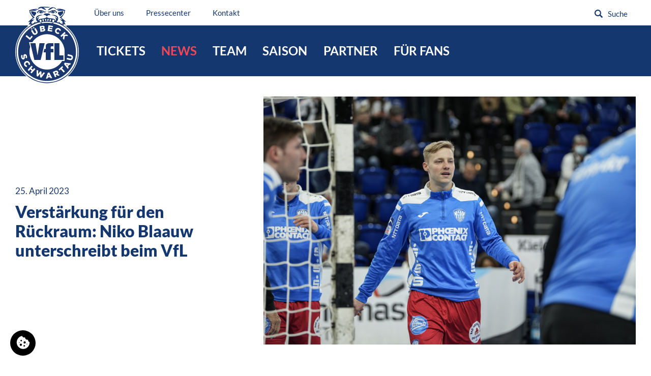

--- FILE ---
content_type: text/html; charset=UTF-8
request_url: https://vfl-luebeck-schwartau.de/news/detail/verstaerkung-fuer-den-rueckraum-niko-blauuw-unterschreibt-beim-vfl.html
body_size: 50874
content:
<!DOCTYPE html>
<html lang="de">
<head>
<!-- Global site tag (gtag.js) - Google Analytics -->
<!--<script async src="https://www.googletagmanager.com/gtag/js?id=G-322GH12KJB"></script>-->
<script>if(cookiebar.issetCookie(1)){window.dataLayer=window.dataLayer||[];function gtag(){dataLayer.push(arguments)}
gtag('js',new Date());gtag('config','G-322GH12KJB',{'anonymize_ip':!0})}</script>
<meta charset="UTF-8">
<title>Verstärkung für den Rückraum: Niko Blaauw unterschreibt beim VfL - VfL Lübeck-Schwartau</title>
<base href="https://vfl-luebeck-schwartau.de/">
<meta name="robots" content="index,follow">
<meta name="description" content="Der VfL Lübeck-Schwartau kann den ersten Neuzugang für die kommende Saison präsentieren: Niko Blaauw wechselt vom TBV Lemgo an die Ostsee und verstärkt den VfL ab der kommenden Spielzeit im Rückraum. Der 21-Jährige hat einen Zweijahresvertrag bis mindestens 2025 unterschrieben.">
<meta name="generator" content="Contao Open Source CMS">
<link rel="stylesheet" href="assets/css/columns.css,colorbox.min.css,cookiebar_default.css,base.css,boxx...-963cae05.css"><script src="assets/js/jquery.min.js,mootools.min.js,cookiebar.min.js-00b56dc2.js"></script><script src="system/modules/sharebuttons/assets/scripts.js?v=a2617057" async></script>
<meta name="viewport" content="width=device-width, initial-scale=1.0">
<!--
Touch Icon Generator BY daik.de
http://www.web-stuebchen.de
Lizenz: GNU General Public License
Copyright: 2014 - 2022 Stephan Heller [daik.de] <heller@daik.de>
-->
<link rel="shortcut icon" type="image/x-icon" href="/_icons/favicon.ico">
<link rel="icon" type="image/x-icon" href="/_icons/favicon.ico">
<link rel="icon" type="image/gif" href="/_icons/favicon.gif">
<link rel="icon" type="image/png" href="/_icons/favicon.png">
<link rel="apple-touch-icon" href="/_icons/apple-touch-icon.png">
<link rel="apple-touch-icon" href="/_icons/apple-touch-icon-57x57.png" sizes="57x57">
<link rel="apple-touch-icon" href="/_icons/apple-touch-icon-60x60.png" sizes="60x60">
<link rel="apple-touch-icon" href="/_icons/apple-touch-icon-72x72.png" sizes="72x72">
<link rel="apple-touch-icon" href="/_icons/apple-touch-icon-76x76.png" sizes="76x76">
<link rel="apple-touch-icon" href="/_icons/apple-touch-icon-114x114.png" sizes="114x114">
<link rel="apple-touch-icon" href="/_icons/apple-touch-icon-120x120.png" sizes="120x120">
<link rel="apple-touch-icon" href="/_icons/apple-touch-icon-128x128.png" sizes="128x128">
<link rel="apple-touch-icon" href="/_icons/apple-touch-icon-144x144.png" sizes="144x144">
<link rel="apple-touch-icon" href="/_icons/apple-touch-icon-152x152.png" sizes="152x152">
<link rel="apple-touch-icon" href="/_icons/apple-touch-icon-180x180.png" sizes="180x180">
<link rel="apple-touch-icon" href="/_icons/apple-touch-icon-precomposed.png">
<link rel="icon" type="image/png" href="/_icons/favicon-16x16.png" sizes="16x16">
<link rel="icon" type="image/png" href="/_icons/favicon-32x32.png" sizes="32x32">
<link rel="icon" type="image/png" href="/_icons/favicon-96x96.png" sizes="96x96">
<link rel="icon" type="image/png" href="/_icons/favicon-160x160.png" sizes="160x160">
<link rel="icon" type="image/png" href="/_icons/favicon-192x192.png" sizes="192x192">
<link rel="icon" type="image/png" href="/_icons/favicon-196x196.png" sizes="196x196">
<meta name="msapplication-TileImage" content="/_icons/win8-tile-144x144.png">
<meta name="msapplication-TileColor" content="#ffffff">
<meta name="msapplication-navbutton-color" content="#ffffff">
<meta name="msapplication-square70x70logo" content="/_icons/win8-tile-70x70.png">
<meta name="msapplication-square144x144logo" content="/_icons/win8-tile-144x144.png">
<meta name="msapplication-square150x150logo" content="/_icons/win8-tile-150x150.png">
<meta name="msapplication-wide310x150logo" content="/_icons/win8-tile-310x150.png">
<meta name="msapplication-square310x310logo" content="/_icons/win8-tile-310x310.png">
<meta name="author" content="BrandOrange.de">
<script>window.MSInputMethodContext&&document.documentMode&&document.write('<script src="https://cdn.jsdelivr.net/gh/nuxodin/ie11CustomProperties@4.1.0/ie11CustomProperties.min.js"><\/script>')</script>
</head>
<body id="top" class="newsDetail">
<!-- Insert pushy navigation -->
<!-- indexer::stop -->
<nav class="mod_navigation pushy pushy-right block">
<a href="news/detail/verstaerkung-fuer-den-rueckraum-niko-blauuw-unterschreibt-beim-vfl.html#skipNavigation15" class="invisible">Navigation überspringen</a>
<span class="pushy-close"></span>
<ul class="level_1" >
<li class="pushy-link submenu first pushy-submenu "><a href="tickets/ticketinfos.html" title="Tickets" class="submenu first" aria-haspopup="true">Tickets</a>
<ul class="level_2" >
<li class="pushy-link first"><a href="tickets/ticketinfos.html" title="Ticketinfos" class="first">Ticketinfos</a></li>
<li class="pushy-link "><a href="https://www.eventimsports.de/ols/bsw/" title="Onlineshop" target="_blank">Onlineshop</a></li>
<li class="pushy-link "><a href="tickets/dauerkarten.html" title="Dauerkarten">Dauerkarten</a></li>
<li class="pushy-link last"><a href="tickets/kindergeburtstag.html" title="Kindergeburtstag" class="last">Kindergeburtstag</a></li>
</ul></li>
<li class="pushy-link trail pushy-submenu-open "><a href="news.html" title="News" class="trail">News</a></li>
<li class="pushy-link submenu pushy-submenu "><a href="team/kader.html" title="Team" class="submenu" aria-haspopup="true">Team</a>
<ul class="level_2" >
<li class="pushy-link nav-kader first"><a href="team/kader.html" title="Kader" class="nav-kader first">Kader</a></li>
<li class="pushy-link "><a href="team/betreuer.html" title="Betreuer">Betreuer</a></li>
<li class="pushy-link "><a href="team/medizinische-abteilung.html" title="Medizinische Abteilung">Medizinische Abteilung</a></li>
<li class="pushy-link last"><a href="team/nachwuchs.html" title="Nachwuchs" class="last">Nachwuchs</a></li>
</ul></li>
<li class="pushy-link submenu pushy-submenu "><a href="saison/spielplan-2-hbl.html" title="Saison" class="submenu" aria-haspopup="true">Saison</a>
<ul class="level_2" >
<li class="pushy-link first"><a href="saison/spielplan-2-hbl.html" title="Spielplan 2. HBL" class="first">Spielplan 2. HBL</a></li>
<li class="pushy-link "><a href="saison/dhb-pokal.html" title="DHB-Pokal">DHB-Pokal</a></li>
<li class="pushy-link last"><a href="saison/tabelle.html" title="Tabelle" class="last">Tabelle</a></li>
</ul></li>
<li class="pushy-link submenu pushy-submenu "><a href="partner/unsere-partner.html" title="Partner" class="submenu" aria-haspopup="true">Partner</a>
<ul class="level_2" >
<li class="pushy-link first"><a href="partner/unsere-partner.html" title="Unsere Partner" class="first">Unsere Partner</a></li>
<li class="pushy-link last"><a href="partner/club-der-moeglichkeiten.html" title="Club der Möglichkeiten" class="last">Club der Möglichkeiten</a></li>
</ul></li>
<li class="pushy-link submenu last pushy-submenu "><a href="fuer-fans/fanclub.html" title="Für Fans" class="submenu last" aria-haspopup="true">Für Fans</a>
<ul class="level_2" >
<li class="pushy-link first"><a href="fuer-fans/fanclub.html" title="Fanclub" class="first">Fanclub</a></li>
<li class="pushy-link "><a href="https://vfl-store.de" title="Fanshop" target="_blank">Fanshop</a></li>
<li class="pushy-link "><a href="fuer-fans/hansehoelle-das-magazin.html" title="Hansehölle - das Magazin">Hansehölle - das Magazin</a></li>
<li class="pushy-link last"><a href="fuer-fans/kidsclub.html" title="Kidsclub" class="last">Kidsclub</a></li>
</ul></li>
</ul>
<span id="skipNavigation15" class="invisible"></span>
</nav>
<!-- indexer::continue -->
<!-- Site Overlay -->
<div class="site-overlay"></div>
<div id="wrapper">
<header class="header">
<div class="header-top">
<div class="wrapper">
<div class="left">
<a href="/" class="logo" title="VfL Lübeck-Schwartau – Leidenschaftiger">VfL Lübeck-Schwartau – Leidenschaftiger</a>
<!-- indexer::stop -->
<nav class="mod_navigation nav-meta block">
<a href="news/detail/verstaerkung-fuer-den-rueckraum-niko-blauuw-unterschreibt-beim-vfl.html#skipNavigation1" class="invisible">Navigation überspringen</a>
<ul class="level_1">
<li class="submenu mobile-only first"><a href="ueber-uns/historie.html" title="Über uns" class="submenu mobile-only first" aria-haspopup="true">Über uns</a>
<ul class="level_2">
<li class="first"><a href="ueber-uns/historie.html" title="Historie" class="first">Historie</a></li>
<li><a href="ueber-uns/ansprechpartner.html" title="Ansprechpartner">Ansprechpartner</a></li>
<li class="last"><a href="https://schwartau-handball.de/home.html" title="VfL Bad Schwartau e.V." class="last" target="_blank" rel="noreferrer noopener">VfL Bad Schwartau e.V.</a></li>
</ul>
</li>
<li class="submenu mobile-only"><a href="pressecenter/akkreditierungen.html" title="Pressecenter" class="submenu mobile-only" aria-haspopup="true">Pressecenter</a>
<ul class="level_2">
<li class="first"><a href="pressecenter/akkreditierungen.html" title="Akkreditierungen" class="first">Akkreditierungen</a></li>
<li><a href="pressecenter/presseanfragen.html" title="Presseanfragen">Presseanfragen</a></li>
<li class="last"><a href="pressecenter/downloads.html" title="Downloads" class="last">Downloads</a></li>
</ul>
</li>
<li class="mobile-only last"><a href="kontakt.html" title="Kontakt" class="mobile-only last">Kontakt</a></li>
</ul>
<span id="skipNavigation1" class="invisible"></span>
</nav>
<!-- indexer::continue -->
</div>
<!-- indexer::stop -->
<div class="mod_form block">
<form action="suche.html" method="get" enctype="application/x-www-form-urlencoded" class="searchForm">
<div class="formbody">
<div class="widget widget-text">
<input type="text" name="keywords" id="ctrl_1" class="text" value="" placeholder="Suche">
</div>
<div class="widget widget-submit">
<button type="submit" id="ctrl_2" class="submit">Suchen</button>
</div>
</div>
</form>
</div>
<!-- indexer::continue -->
</div>
</div>
<div class="header-main">
<div class="wrapper">
<!-- indexer::stop -->
<nav class="mod_navigation nav-main block">
<a href="news/detail/verstaerkung-fuer-den-rueckraum-niko-blauuw-unterschreibt-beim-vfl.html#skipNavigation2" class="invisible">Navigation überspringen</a>
<ul class="level_1">
<li class="submenu first"><a href="tickets/ticketinfos.html" title="Tickets" class="submenu first" aria-haspopup="true">Tickets</a>
<ul class="level_2">
<li class="first"><a href="tickets/ticketinfos.html" title="Ticketinfos" class="first">Ticketinfos</a></li>
<li><a href="https://www.eventimsports.de/ols/bsw/" title="Onlineshop" target="_blank" rel="noreferrer noopener">Onlineshop</a></li>
<li><a href="tickets/dauerkarten.html" title="Dauerkarten">Dauerkarten</a></li>
<li class="last"><a href="tickets/kindergeburtstag.html" title="Kindergeburtstag" class="last">Kindergeburtstag</a></li>
</ul>
</li>
<li class="trail"><a href="news.html" title="News" class="trail">News</a></li>
<li class="submenu"><a href="team/kader.html" title="Team" class="submenu" aria-haspopup="true">Team</a>
<ul class="level_2">
<li class="nav-kader first"><a href="team/kader.html" title="Kader" class="nav-kader first">Kader</a></li>
<li><a href="team/betreuer.html" title="Betreuer">Betreuer</a></li>
<li><a href="team/medizinische-abteilung.html" title="Medizinische Abteilung">Medizinische Abteilung</a></li>
<li class="last"><a href="team/nachwuchs.html" title="Nachwuchs" class="last">Nachwuchs</a></li>
</ul>
</li>
<li class="submenu"><a href="saison/spielplan-2-hbl.html" title="Saison" class="submenu" aria-haspopup="true">Saison</a>
<ul class="level_2">
<li class="first"><a href="saison/spielplan-2-hbl.html" title="Spielplan 2. HBL" class="first">Spielplan 2. HBL</a></li>
<li><a href="saison/dhb-pokal.html" title="DHB-Pokal">DHB-Pokal</a></li>
<li class="last"><a href="saison/tabelle.html" title="Tabelle" class="last">Tabelle</a></li>
</ul>
</li>
<li class="submenu"><a href="partner/unsere-partner.html" title="Partner" class="submenu" aria-haspopup="true">Partner</a>
<ul class="level_2">
<li class="first"><a href="partner/unsere-partner.html" title="Unsere Partner" class="first">Unsere Partner</a></li>
<li class="last"><a href="partner/club-der-moeglichkeiten.html" title="Club der Möglichkeiten" class="last">Club der Möglichkeiten</a></li>
</ul>
</li>
<li class="submenu last"><a href="fuer-fans/fanclub.html" title="Für Fans" class="submenu last" aria-haspopup="true">Für Fans</a>
<ul class="level_2">
<li class="first"><a href="fuer-fans/fanclub.html" title="Fanclub" class="first">Fanclub</a></li>
<li><a href="https://vfl-store.de" title="Fanshop" target="_blank" rel="noreferrer noopener">Fanshop</a></li>
<li><a href="fuer-fans/hansehoelle-das-magazin.html" title="Hansehölle - das Magazin">Hansehölle - das Magazin</a></li>
<li class="last"><a href="fuer-fans/kidsclub.html" title="Kidsclub" class="last">Kidsclub</a></li>
</ul>
</li>
</ul>
<span id="skipNavigation2" class="invisible"></span>
</nav>
<!-- indexer::continue -->
<ul class="socials">
<li class="facebook"><a href="https://www.facebook.com/VfLBadSchwartau/" target="_blank" title="VfL Lübeck-Schwartau auf Facebook">VfL Lübeck-Schwartau auf Facebook</a></li>
<li class="twitter"><a href="https://twitter.com/vfl_luebeck" target="_blank" title="VfL Lübeck-Schwartau auf Twitter">VfL Lübeck-Schwartau auf Twitter</a></li>
<li class="instagram"><a href="https://www.instagram.com/vflluebeckschwartau/" target="_blank" title="VfL Lübeck-Schwartau auf Instagram">VfL Lübeck-Schwartau auf Instagram</a></li>
<li class="youtube"><a href="https://www.youtube.com/channel/UCmrA4thoBRibnFfX1oVWGCA?view_as=subscriber" target="_blank" title="VfL Lübeck-Schwartau auf Youtube">VfL Lübeck-Schwartau auf Youtube</a></li>
<li class="whatsapp"><a href="https://whatsapp.com/channel/0029Va91U8cAu3aYvyAdpN2M" target="_blank" title="VfL Lübeck-Schwartau auf WhatsApp">VfL Lübeck-Schwartau auf WhatsApp</a></li>
</ul>
<!-- Menu Button -->
<div class="menu-burger">
<div class="menu-burger-line"></div>
</div>
</div>
</div>
</header>
<div class="wrapper breadcrumb-wrapper">
<!-- indexer::stop -->
<div class="mod_breadcrumb block">
<ul>
<li><a href="/">Home</a></li>
<li><a href="news.html" title="News">News</a></li>
<li class="active last">Verstärkung für den Rückraum: Niko Blaauw unterschreibt beim VfL</li>
</ul>
</div>
<!-- indexer::continue -->
</div>
<div class="content-wrapper one-col">
<main id="main" class="main">
<div class="inside">
<div class="mod_article block" id="article-15">
<div class="wrapper">
<div class="mod_newsreader news-detail block">
<div class="layout_full block">
<div class="news-header">
<div class="left">
<p class="info">
<time datetime="2023-04-25T12:00:00+02:00">25. April 2023</time>
</p>
<h1>Verstärkung für den Rückraum: Niko Blaauw unterschreibt beim VfL</h1>
</div>
<div class="right clear">
<figure class="image_container float_above">
<picture>
<source srcset="assets/images/0/34-DSC09721%282%29-a2635114.jpg 1x, assets/images/6/34-DSC09721%282%29-00992ae6.jpg 2x" media="(max-width: 600px)" width="600" height="400">
<source srcset="assets/images/7/34-DSC09721%282%29-35d2c7a1.jpg 1x, assets/images/1/34-DSC09721%282%29-cb769b04.jpg 2x" media="(max-width: 400px)" width="400" height="267">
<img src="assets/images/e/34-DSC09721%282%29-2ee22e3b.jpg" srcset="assets/images/e/34-DSC09721%282%29-2ee22e3b.jpg 1x, assets/images/e/34-DSC09721%282%29-f8894c50.jpg 2x" width="960" height="640" alt="">
</picture>
</figure>
</div>
</div>
<div class="content">
<div class="intro">
<p>Der VfL Lübeck-Schwartau kann den ersten Neuzugang für die kommende Saison präsentieren: Niko Blaauw wechselt vom TBV Lemgo an die Ostsee und verstärkt den VfL ab der kommenden Spielzeit im Rückraum. Der 21-Jährige hat einen Zweijahresvertrag bis mindestens 2025 unterschrieben.</p>	  </div>
<div class="ce_text block">
<figure class="image_container float_left">
<img src="files/redaktion/bilder/news/2023/April/A44I2334.JPG" width="3310" height="3252" alt="">
</figure>
<p>Ab der Saison 2023/24 hat sich der VfL Lübeck-Schwartau die Dienste des fünfmaligen niederländischen Nationalspielers Niko Blaauw gesichert. Der 1,90 Meter große Rechtshänder spielt derzeit noch für den TVB Lemgo. Nach drei Jahren beim derzeitigen Tabellendreizehnten der Liqui Moly HBL möchte Blaauw beim VfL den nächsten Schritt in seiner Karriere machen.</p>
<p>„Ich freue mich auf den VfL und auf Lübeck“, sagt Niko Blaauw. „Als junger Spieler braucht man viel Spielpraxis, die ich hoffentlich in Lübeck bekomme. Ich bin davon überzeugt, dass ich mich beim VfL schnell weiterentwickeln kann. Es gab viele interessierte Vereine, aber die Gespräche mit David Röhrig haben mich von diesem Wechsel überzeugt.“</p>
<p>Vor der Saison 2020/21 wechselte Niko Blaauw vom niederländischen Erstligisten Green Park Aalsmeer nach Lemgo, wo er zunächst in der zweiten Mannschaft spielte, aber auch schon seine ersten Spiele in der Liqui Moly HBL absolvierte. In der laufenden Saison stand der Spielmacher bei allen 27 Ligaspielen im Kader und erzielte fünf Tore. Im DHB-Pokal durfte der Niederländer beim Zweitrundenduell in Lübeck bereits einige Minuten in der Hansehalle spielen.</p>
<p>„Wir sind sehr glücklich, dass wir einen so talentierten und gefragten Spieler für uns gewinnen konnten“, sagt VfL-Trainer David Röhrig. „Niko ist ein extrem spielstarker Spieler, der seine Nebenleute gut in Szene setzen kann, aber auch selbst sehr torgefährlich agiert.“</p>
<p>Trotz seines noch jungen Alters verfügt Niko Blaauw bereits über internationale Erfahrung. Für die niederländische Nationalmannschaft hat der 21-Jährige bereits fünf Länderspiele absolviert.</p>
<p>VfL-Geschäftsführer Daniel Pankofer sagt: „Wir beobachten Niko bereits seit einiger Zeit und freuen uns daher umso mehr, dass wir ihn von unserem Projekt überzeugen konnten. Er passt perfekt in unser Anforderungsprofil und wird bei uns in den nächsten zwei Jahren eine wichtige Rolle einnehmen.“</p>
</div>
<p class="share-label">Diesen Beitrag teilen:</p>
<!-- indexer::stop -->
<div class="mod_sharebuttons">
<!-- indexer::stop -->
<div class="sharebuttons">
<ul class="theme boxxed">
<li><a class="facebook" href="https://www.facebook.com/sharer/sharer.php?u=https%3A%2F%2Fvfl-luebeck-schwartau.de%2Fnews%2Fdetail%2Fverstaerkung-fuer-den-rueckraum-niko-blauuw-unterschreibt-beim-vfl.html&amp;t=%7B%7Bpage%3A%3ApageTitle%7D%7D" rel="noopener noreferrer nofollow" data-escargot-ignore title="auf Facebook teilen" onclick="return shd.open(this.href,600,300);">Facebook</a></li>
<li><a class="twitter" href="https://twitter.com/intent/tweet?url=https%3A%2F%2Fvfl-luebeck-schwartau.de%2Fnews%2Fdetail%2Fverstaerkung-fuer-den-rueckraum-niko-blauuw-unterschreibt-beim-vfl.html&amp;text=%7B%7Bpage%3A%3ApageTitle%7D%7D" rel="noopener noreferrer nofollow" data-escargot-ignore title="auf Twitter teilen" onclick="return shd.open(this.href,500,260);">Twitter</a></li>
<li><a class="xing" href="https://www.xing.com/social_plugins/share/new?sc_p=xing-share&amp;h=1&amp;url=https%3A%2F%2Fvfl-luebeck-schwartau.de%2Fnews%2Fdetail%2Fverstaerkung-fuer-den-rueckraum-niko-blauuw-unterschreibt-beim-vfl.html" rel="noopener noreferrer nofollow" data-escargot-ignore title="auf Xing teilen" onclick="return shd.open(this.href,460,460);">Xing</a></li>
<li><a class="whatsapp" href="https://wa.me/?text=https%3A%2F%2Fvfl-luebeck-schwartau.de%2Fnews%2Fdetail%2Fverstaerkung-fuer-den-rueckraum-niko-blauuw-unterschreibt-beim-vfl.html" target="_blank" data-action="share/whatsapp/share" rel="noopener noreferrer nofollow" data-escargot-ignore title="über WhatsApp teilen">WhatsApp</a></li>
</ul>
</div>
<!-- indexer::continue -->
</div>
<!-- indexer::continue -->
<!-- weitere News -->
<!-- indexer::stop -->
<div class="mod_newslist news-list block">
<!--<a href="news/detail/nach-9-jahren-vfl-janik-schrader-zieht-es-in-die-staerkste-liga-der-welt.html" class="layout_latest entry arc_2 block first even" style="background: url('files/redaktion/bilder/news/2026/Januar/cs_19.10.251491448256.jpg') no-repeat center center; background-size: cover;">
<div class="content">
<p class="info">
<time datetime="2026-01-20T09:04:00+01:00">20. Januar 2026</time>
</p>
<h3>Nach 9 Jahren VfL: Janik Schrader zieht es in die stärkste Liga der Welt</h3>
</div>
</a>-->
<div class="layout_latest entry arc_2 block first even">
<div class="content">
<p class="info">
<time datetime="2026-01-20T09:04:00+01:00">20. Januar 2026</time>
</p>
<h3>Nach 9 Jahren VfL: Janik Schrader zieht es in die stärkste Liga der Welt</h3>
</div>
<figure class="image_container float_above">
<a href="news/detail/nach-9-jahren-vfl-janik-schrader-zieht-es-in-die-staerkste-liga-der-welt.html" title="Den Artikel lesen: Nach 9 Jahren VfL: Janik Schrader zieht es in die stärkste Liga der Welt">
<picture>
<source srcset="assets/images/1/cs_19.10.251491448256-d6436340.webp 1x, assets/images/c/cs_19.10.251491448256-8cc955e7.webp 2x" media="(max-width: 600px)" type="image/webp" width="600" height="400">
<source srcset="assets/images/6/cs_19.10.251491448256-fc19a9da.jpg 1x, assets/images/7/cs_19.10.251491448256-cc33f74e.jpg 2x" media="(max-width: 600px)" width="600" height="400">
<source srcset="assets/images/5/cs_19.10.251491448256-c8aee503.webp 1x, assets/images/9/cs_19.10.251491448256-07c62021.webp 2x" media="(max-width: 400px)" type="image/webp" width="400" height="267">
<source srcset="assets/images/5/cs_19.10.251491448256-2bea881a.jpg 1x, assets/images/7/cs_19.10.251491448256-607d730d.jpg 2x" media="(max-width: 400px)" width="400" height="267">
<source srcset="assets/images/7/cs_19.10.251491448256-4a9aaa79.webp 1x, assets/images/1/cs_19.10.251491448256-a208c747.webp 2x" type="image/webp" width="950" height="633">
<img src="assets/images/b/cs_19.10.251491448256-51a673ab.jpg" srcset="assets/images/b/cs_19.10.251491448256-51a673ab.jpg 1x, assets/images/c/cs_19.10.251491448256-028a16b3.jpg 2x" width="950" height="633" alt="" loading="lazy">
</picture>
</a>
</figure>
</div>
<!--<a href="news/detail/testspiel-gegen-empor-rostock-am-23-januar-erloese-zugunsten-der-vfl-youngstars.html" class="layout_latest entry arc_2 block odd" style="background: url('files/redaktion/bilder/news/2026/Januar/_SH_8502.jpg') no-repeat center center; background-size: cover;">
<div class="content">
<p class="info">
<time datetime="2026-01-15T14:01:00+01:00">15. Januar 2026</time>
</p>
<h3>Testspiel gegen Empor Rostock am 23. Januar – Erlöse zugunsten der VfL Youngstars</h3>
</div>
</a>-->
<div class="layout_latest entry arc_2 block odd">
<div class="content">
<p class="info">
<time datetime="2026-01-15T14:01:00+01:00">15. Januar 2026</time>
</p>
<h3>Testspiel gegen Empor Rostock am 23. Januar – Erlöse zugunsten der VfL Youngstars</h3>
</div>
<figure class="image_container float_above">
<a href="news/detail/testspiel-gegen-empor-rostock-am-23-januar-erloese-zugunsten-der-vfl-youngstars.html" title="Den Artikel lesen: Testspiel gegen Empor Rostock am 23. Januar – Erlöse zugunsten der VfL Youngstars">
<picture>
<source srcset="assets/images/f/_SH_8502-d60e0703.webp 1x, assets/images/3/_SH_8502-89faec6a.webp 2x" media="(max-width: 600px)" type="image/webp" width="600" height="400">
<source srcset="assets/images/4/_SH_8502-547e93a0.jpg 1x, assets/images/2/_SH_8502-e8463553.jpg 2x" media="(max-width: 600px)" width="600" height="400">
<source srcset="assets/images/0/_SH_8502-f0c39503.webp 1x, assets/images/d/_SH_8502-378424f9.webp 2x" media="(max-width: 400px)" type="image/webp" width="400" height="267">
<source srcset="assets/images/1/_SH_8502-fb1dc4d2.jpg 1x, assets/images/8/_SH_8502-98c2efab.jpg 2x" media="(max-width: 400px)" width="400" height="267">
<source srcset="assets/images/4/_SH_8502-ce4a3e0a.webp 1x, assets/images/a/_SH_8502-a72ab494.webp 2x" type="image/webp" width="950" height="633">
<img src="assets/images/3/_SH_8502-3195cf66.jpg" srcset="assets/images/3/_SH_8502-3195cf66.jpg 1x, assets/images/9/_SH_8502-dd8ec6ad.jpg 2x" width="950" height="633" alt="" loading="lazy">
</picture>
</a>
</figure>
</div>
<!--<a href="news/detail/vfl-luebeck-schwartau-startet-kooperation-mit-dna-sports.html" class="layout_latest entry arc_2 block featured last even" style="background: url('files/redaktion/bilder/news/2026/Januar/kooperation-dna-sports.jpg') no-repeat center center; background-size: cover;">
<div class="content">
<p class="info">
<time datetime="2026-01-06T00:11:00+01:00">06. Januar 2026</time>
</p>
<h3>VfL Lübeck-Schwartau startet Kooperation mit DNA Sports</h3>
</div>
</a>-->
<div class="layout_latest entry arc_2 block featured last even">
<div class="content">
<p class="info">
<time datetime="2026-01-06T00:11:00+01:00">06. Januar 2026</time>
</p>
<h3>VfL Lübeck-Schwartau startet Kooperation mit DNA Sports</h3>
</div>
<figure class="image_container float_above">
<a href="news/detail/vfl-luebeck-schwartau-startet-kooperation-mit-dna-sports.html" title="Den Artikel lesen: VfL Lübeck-Schwartau startet Kooperation mit DNA Sports">
<picture>
<source srcset="assets/images/1/kooperation-dna-sports-12126839.webp 1x, assets/images/1/kooperation-dna-sports-69f00fb2.webp 2x" media="(max-width: 600px)" type="image/webp" width="600" height="600">
<source srcset="assets/images/a/kooperation-dna-sports-fd1e4648.jpg 1x, assets/images/c/kooperation-dna-sports-b3b5790f.jpg 2x" media="(max-width: 600px)" width="600" height="600">
<source srcset="assets/images/2/kooperation-dna-sports-facabc5f.webp 1x, assets/images/3/kooperation-dna-sports-3323abae.webp 2x" media="(max-width: 400px)" type="image/webp" width="400" height="400">
<source srcset="assets/images/6/kooperation-dna-sports-946c1d94.jpg 1x, assets/images/1/kooperation-dna-sports-2363eb61.jpg 2x" media="(max-width: 400px)" width="400" height="400">
<source srcset="assets/images/7/kooperation-dna-sports-d534e0b6.webp 1x, assets/images/1/kooperation-dna-sports-69f00fb2.webp 1.263x" type="image/webp" width="950" height="950">
<img src="assets/images/d/kooperation-dna-sports-bdb1ec69.jpg" srcset="assets/images/d/kooperation-dna-sports-bdb1ec69.jpg 1x, assets/images/c/kooperation-dna-sports-b3b5790f.jpg 1.263x" width="950" height="950" alt="" loading="lazy">
</picture>
</a>
</figure>
</div>
</div>
<!-- indexer::continue -->
</div>
</div>
<!-- indexer::stop -->
<p class="back"><a href="javascript:history.go(-1)" title="Zurück">Zurück</a></p>
<!-- indexer::continue -->
</div>
</div>
</div>
<!-- indexer::stop -->
<div class="mod_cookiebarOpener block">
<a href="javascript:;" title="" onclick="cookiebar.show(1);" rel="noreferrer noopener">Cookie-Einstellungen</a>
</div>
<!-- indexer::continue -->
</div>
</main>
</div>
<footer id="footer" class="footer">
<div class="footer-main">
<div class="wrapper">
<div class="col col-address">
<div class="ce_address">
<h6>
HM Handball Marketing  Spielbetriebs GmbH & Co. KG    </h6>
Brockesstraße 69<br>23554 Lübeck<br><br>
<p>
<span class="space">Telefon:</span> 0451 - 29 329 191<br>
<span class="space">Fax:</span> 0451 - 29 329 192<br>
</p>
</div>
<p style="margin-top: -3rem;"><span class="space">&nbsp;</span> <a href="mailto:info@vfl-luebeck-schwartau.de">info@vfl-luebeck-schwartau.de</a></p>
<p style="margin-top: -3rem;"><span class="space">&nbsp;</span> <a href="mailto:Rechnung@vfl-luebeck-schwartau.de">Rechnung@vfl-luebeck-schwartau.de</a></p>
<div class="ce_text block">
<h6>Öffnungszeiten</h6>
<p>Dienstag 14 bis 17 Uhr<br>Mittwoch 10 bis 17 Uhr<br>oder nach Absprache</p>
</div>
</div>
<div class="col col-news">
<h6 class="ce_headline">
News</h6>
<!-- indexer::stop -->
<div class="mod_newslist list-arrowed block">
<p class="layout_latest entry arc_2 block first even">
<a href="news/detail/nach-9-jahren-vfl-janik-schrader-zieht-es-in-die-staerkste-liga-der-welt.html" title="Den Artikel lesen: Nach 9 Jahren VfL: Janik Schrader zieht es in die stärkste Liga der Welt">Nach 9 Jahren VfL: Janik Schrader zieht es in die stärkste Liga der Welt</a></p>
<p class="layout_latest entry arc_2 block odd">
<a href="news/detail/testspiel-gegen-empor-rostock-am-23-januar-erloese-zugunsten-der-vfl-youngstars.html" title="Den Artikel lesen: Testspiel gegen Empor Rostock am 23. Januar – Erlöse zugunsten der VfL Youngstars">Testspiel gegen Empor Rostock am 23. Januar – Erlöse zugunsten der VfL Youngstars</a></p>
<p class="layout_latest entry arc_2 block featured even">
<a href="news/detail/vfl-luebeck-schwartau-startet-kooperation-mit-dna-sports.html" title="Den Artikel lesen: VfL Lübeck-Schwartau startet Kooperation mit DNA Sports">VfL Lübeck-Schwartau startet Kooperation mit DNA Sports</a></p>
<p class="layout_latest entry arc_2 block odd">
<a href="news/detail/vfl-baut-historische-serie-auf-acht-ungeschlagene-spiele-aus-und-beendet-das-jahr-in-dormagen-perfekt.html" title="Den Artikel lesen: VfL baut historische Serie auf acht ungeschlagene Spiele aus und beendet das Jahr in Dormagen perfekt">VfL baut historische Serie auf acht ungeschlagene Spiele aus und beendet das Jahr in Dormagen perfekt</a></p>
<p class="layout_latest entry arc_2 block last even">
<a href="news/detail/nach-sieben-ungeschlagenen-spielen-vfl-will-den-perfekten-jahresabschluss-in-dormagen.html" title="Den Artikel lesen: Nach sieben ungeschlagenen Spielen – VfL will den perfekten Jahresabschluss in Dormagen">Nach sieben ungeschlagenen Spielen – VfL will den perfekten Jahresabschluss in Dormagen</a></p>
</div>
<!-- indexer::continue -->
</div>
<div class="col col-downloads">
<div class="ce_text list-arrowed block">
<h6>Presse</h6>
<ul>
<li><a href="pressecenter/downloads.html">zu den einzelnen Downloads</a></li>
<li><a href="files/redaktion/presse/VfL-Luebeck-Schwartau_Pressematerial_18-19.zip" target="_blank" rel="noopener">Paket downloaden</a></li>
</ul>
</div>
</div>
<div class="col col-legals">
<div class="ce_text list-arrowed block">
<h6>Rechtliches</h6>
<ul>
<li><a href="kontakt.html">Kontakt</a></li>
<li><a href="impressum.html">Impressum</a></li>
<li><a href="datenschutz.html">Datenschutz</a></li>
</ul>
</div>
</div>
</div>
</div>
<div class="footer-bottom">
<div class="ce_text block">
<p>Copyright©2026 VfL Lübeck-Schwartau. Alle Rechte vorbehalten.</p>
<p>Erstellt von: <a title="BrandOrange.de - Werbeagentur in Lübeck und Hamburg" href="https://brandorange.de" target="_blank" rel="noopener">BrandOrange.de | Webdesign in Lübeck</a></p>
</div>
<ul class="socials">
<li class="facebook"><a href="https://www.facebook.com/VfLBadSchwartau/" target="_blank" title="VfL Lübeck-Schwartau auf Facebook">VfL Lübeck-Schwartau auf Facebook</a></li>
<li class="twitter"><a href="https://twitter.com/vfl_luebeck" target="_blank" title="VfL Lübeck-Schwartau auf Twitter">VfL Lübeck-Schwartau auf Twitter</a></li>
<li class="instagram"><a href="https://www.instagram.com/vflluebeckschwartau/" target="_blank" title="VfL Lübeck-Schwartau auf Instagram">VfL Lübeck-Schwartau auf Instagram</a></li>
<li class="youtube"><a href="https://www.youtube.com/channel/UCmrA4thoBRibnFfX1oVWGCA?view_as=subscriber" target="_blank" title="VfL Lübeck-Schwartau auf Youtube">VfL Lübeck-Schwartau auf Youtube</a></li>
<li class="whatsapp"><a href="https://whatsapp.com/channel/0029Va91U8cAu3aYvyAdpN2M" target="_blank" title="VfL Lübeck-Schwartau auf WhatsApp">VfL Lübeck-Schwartau auf WhatsApp</a></li>
</ul>
</div>
</footer>
</div>
<script src="assets/colorbox/js/colorbox.min.js?v=1.6.4.2"></script>
<script>jQuery(function($){$('a[data-lightbox]').map(function(){$(this).colorbox({loop:!1,rel:$(this).attr('data-lightbox'),maxWidth:'95%',maxHeight:'95%'})})})</script>
<script src="assets/jquery-ui/js/jquery-ui.min.js?v=1.13.2"></script>
<script>jQuery(function($){$(document).accordion({heightStyle:'content',header:'.toggler',collapsible:!0,active:!1,create:function(event,ui){ui.header.addClass('active');$('.toggler').attr('tabindex',0)},activate:function(event,ui){ui.newHeader.addClass('active');ui.oldHeader.removeClass('active');$('.toggler').attr('tabindex',0)}})})</script>
<script src="files/theme/js/pushy.js?v=8192a4c2"></script><script type="application/ld+json">
{
    "@context": "https:\/\/schema.org",
    "@graph": [
        {
            "@type": "WebPage"
        },
        {
            "@id": "#\/schema\/image\/d2361d6f-e338-11ed-a438-001a4a050ae2",
            "@type": "ImageObject",
            "contentUrl": "\/assets\/images\/e\/34-DSC09721%282%29-2ee22e3b.jpg"
        },
        {
            "@id": "#\/schema\/image\/ce3d9db3-e338-11ed-a438-001a4a050ae2",
            "@type": "ImageObject",
            "contentUrl": "\/files\/redaktion\/bilder\/news\/2023\/April\/A44I2334.JPG"
        },
        {
            "@id": "#\/schema\/news\/571",
            "@type": "NewsArticle",
            "author": {
                "@type": "Person",
                "name": "Jan Brix-Mannshardt"
            },
            "datePublished": "2023-04-25T12:00:00+02:00",
            "description": "Der VfL Lübeck-Schwartau kann den ersten Neuzugang für die kommende Saison präsentieren: Niko Blaauw wechselt vom TBV Lemgo an die Ostsee und verstärkt den VfL ab der kommenden Spielzeit im Rückraum. Der 21-Jährige hat einen Zweijahresvertrag bis mindestens 2025 unterschrieben.",
            "headline": "Verstärkung für den Rückraum: Niko Blaauw unterschreibt beim VfL",
            "image": {
                "@id": "#\/schema\/image\/d2361d6f-e338-11ed-a438-001a4a050ae2",
                "@type": "ImageObject",
                "contentUrl": "\/assets\/images\/e\/34-DSC09721%282%29-2ee22e3b.jpg"
            },
            "text": "Ab der Saison 2023\/24 hat sich der VfL Lübeck-Schwartau die Dienste des fünfmaligen niederländischen Nationalspielers Niko Blaauw gesichert. Der 1,90 Meter große Rechtshänder spielt derzeit noch für den TVB Lemgo. Nach drei Jahren beim derzeitigen Tabellendreizehnten der Liqui Moly HBL möchte Blaauw beim VfL den nächsten Schritt in seiner Karriere machen.\n„Ich freue mich auf den VfL und auf Lübeck“, sagt Niko Blaauw. „Als junger Spieler braucht man viel Spielpraxis, die ich hoffentlich in Lübeck bekomme. Ich bin davon überzeugt, dass ich mich beim VfL schnell weiterentwickeln kann. Es gab viele interessierte Vereine, aber die Gespräche mit David Röhrig haben mich von diesem Wechsel überzeugt.“\nVor der Saison 2020\/21 wechselte Niko Blaauw vom niederländischen Erstligisten Green Park Aalsmeer nach Lemgo, wo er zunächst in der zweiten Mannschaft spielte, aber auch schon seine ersten Spiele in der Liqui Moly HBL absolvierte. In der laufenden Saison stand der Spielmacher bei allen 27 Ligaspielen im Kader und erzielte fünf Tore. Im DHB-Pokal durfte der Niederländer beim Zweitrundenduell in Lübeck bereits einige Minuten in der Hansehalle spielen.\n„Wir sind sehr glücklich, dass wir einen so talentierten und gefragten Spieler für uns gewinnen konnten“, sagt VfL-Trainer David Röhrig. „Niko ist ein extrem spielstarker Spieler, der seine Nebenleute gut in Szene setzen kann, aber auch selbst sehr torgefährlich agiert.“\nTrotz seines noch jungen Alters verfügt Niko Blaauw bereits über internationale Erfahrung. Für die niederländische Nationalmannschaft hat der 21-Jährige bereits fünf Länderspiele absolviert.\nVfL-Geschäftsführer Daniel Pankofer sagt: „Wir beobachten Niko bereits seit einiger Zeit und freuen uns daher umso mehr, dass wir ihn von unserem Projekt überzeugen konnten. Er passt perfekt in unser Anforderungsprofil und wird bei uns in den nächsten zwei Jahren eine wichtige Rolle einnehmen.“",
            "url": "news\/detail\/verstaerkung-fuer-den-rueckraum-niko-blauuw-unterschreibt-beim-vfl.html"
        }
    ]
}
</script>
<script type="application/ld+json">
{
    "@context": "https:\/\/schema.contao.org",
    "@graph": [
        {
            "@type": "Page",
            "fePreview": false,
            "groups": [],
            "noSearch": false,
            "pageId": 15,
            "protected": false,
            "title": "Verstärkung für den Rückraum: Niko Blaauw unterschreibt beim VfL"
        }
    ]
}
</script>
<script>jQuery(window).on('scroll',function(){if(jQuery(this).scrollTop()>50){if(!jQuery('.header').hasClass('scroll')){jQuery('.header').addClass('scroll')}}else{if(jQuery('.header').hasClass('scroll')){jQuery('.header').removeClass('scroll')}}});jQuery('.home-sponsors li a').attr('target','_blank');jQuery('.main table').each(function(){jQuery(this).wrap('<div class="table-responsive"></div>')});jQuery('.nav-meta a.submenu').on('click',function(event){event.preventDefault()});function activateGoogleMaps(){var mapPlaceholder=jQuery('.video-placeholder');var mapPlaceholderWidth=mapPlaceholder.attr('data-width');var mapPlaceholderHeight=mapPlaceholder.attr('data-height');var mapPlaceholderSrc=mapPlaceholder.attr('data-iframe-src')
var mapIFrame='<iframe src="'+mapPlaceholderSrc+'" width="'+mapPlaceholderWidth+'" height="'+mapPlaceholderHeight+'" frameborder="0" allow="autoplay; encrypted-media" allowfullscreen></iframe>';mapPlaceholder.after(mapIFrame);mapPlaceholder.hide();jQuery('.video-overlay').hide(800)}
jQuery(document).ready(function(){jQuery('#video-privacy-check').click(function(){activateGoogleMaps()})});document.addEventListener("DOMContentLoaded",function(){cookiebar.addModule(5,initializeDoubleClick,{selector:'.banner-wrapper .wrapper',message:'Um unsere Werbebanner anzuzeigen, müssen Sie die Cookies zuerst akzeptieren.',button:{show:!0,text:'Werbebanner anzeigen',classes:''}})});function initializeDoubleClick(){(function(){var i,e,d=document,s="script";i=d.createElement("script");i.async=1;i.charset="UTF-8";i.src="https://securepubads.g.doubleclick.net/tag/js/gpt.js";e=d.getElementsByTagName(s)[0];e.parentNode.insertBefore(i,e)})()}
document.addEventListener("DOMContentLoaded",function(){cookiebar.addModule(6,initializeCurator,{selector:'.home-instagram .wrapper',message:'Um Curator.io Media (Instagram Feed) anzuzeigen, müssen Sie die Cookies zuerst akzeptieren.',button:{show:!0,text:'Lade Curator.io Media (Instagram Feed) Cookies',classes:''}})});function initializeCurator(){(function(){var i,e,d=document,s="script";i=d.createElement("script");i.async=1;i.charset="UTF-8";i.src="https://cdn.curator.io/published/76a8ab15-a5a8-4ceb-8a08-2b99b75c7cc6.js";e=d.getElementsByTagName(s)[0];e.parentNode.insertBefore(i,e)})()}
document.addEventListener("DOMContentLoaded",function(){cookiebar.addModule(7,initializeFacebook,{selector:'.fb-column',message:'Um unseren Facebook-Feed anzuzeigen, müssen Sie die Cookies zuerst akzeptieren.',button:{show:!0,text:'Lade Facebook-Feed',classes:''}})});function initializeFacebook(){(function(){var i,e,d=document,s="script";i=d.createElement("script");i.async=1;i.charset="UTF-8";i.src="https://connect.facebook.net/en_GB/sdk.js#xfbml=1&version=v2.4";e=d.getElementsByTagName(s)[0];e.parentNode.insertBefore(i,e)})()}</script>
<!-- Meta Pixel Code -->
<noscript><img height="1" width="1" style="display:none"
src="https://www.facebook.com/tr?id=1195016994470763&ev=PageView&noscript=1"
/></noscript>
<!-- End Meta Pixel Code -->
<!-- indexer::stop -->
<div  class="contao-cookiebar cc-wrap cookiebar_default_deny cc-bottom cc-left" role="complementary" aria-describedby="cookiebar-desc" data-nosnippet>
<div class="cc-inner" aria-live="assertive" role="alert">
<div id="cookiebar-desc" class="cc-head">
<h3 class="h3">Cookie- und Datenschutzhinweise</h3>
<p>Diese Webseite verwendet Cookies, um bestimmte Funktionen zu ermöglichen und das Angebot zu verbessern.</p>                    </div>
<div class="cc-groups">
<div class="cc-group">
<input type="checkbox" name="group[]" id="g1" value="1" data-toggle-cookies disabled checked>
<label for="g1" class="group">Essenziell</label>
<button class="cc-detail-btn cc-focus" data-toggle-group aria-expanded="false" aria-controls="cg1">
<span>Details einblenden<span class="cc-invisible"> für Essenziell</span></span>
<span>Details ausblenden<span class="cc-invisible"> für Essenziell</span></span>
</button>
<div id="cg1" class="cc-cookies toggle-group">
<div class="cc-cookie">
<input type="checkbox" name="cookie[]" id="c2" value="2" disabled checked>
<label for="c2" class="cookie">Contao HTTPS CSRF Token</label>
<p>Schützt vor Cross-Site-Request-Forgery Angriffen.</p>                                                                            <div class="cc-cookie-info">
<div><span>Speicherdauer:</span> Dieses Cookie bleibt nur für die aktuelle Browsersitzung bestehen.</div>
</div>
</div>
<div class="cc-cookie">
<input type="checkbox" name="cookie[]" id="c3" value="3" disabled checked>
<label for="c3" class="cookie">PHP SESSION ID</label>
<p>Speichert die aktuelle PHP-Session.</p>                                                                            <div class="cc-cookie-info">
<div><span>Speicherdauer:</span> Dieses Cookie bleibt nur für die aktuelle Browsersitzung bestehen.</div>
</div>
</div>
</div>
</div>
<div class="cc-group">
<input type="checkbox" name="group[]" id="g3" value="3" data-toggle-cookies>
<label for="g3" class="group">Analyse</label>
<button class="cc-detail-btn cc-focus" data-toggle-group aria-expanded="false" aria-controls="cg3">
<span>Details einblenden<span class="cc-invisible"> für Analyse</span></span>
<span>Details ausblenden<span class="cc-invisible"> für Analyse</span></span>
</button>
<div id="cg3" class="cc-cookies toggle-group">
<p>Cookie von Google für Website-Analysen. Erzeugt statistische Daten darüber, wie der Besucher die Website nutzt.</p>                                                            <div class="cc-cookie">
<input type="checkbox" name="cookie[]" id="c4" value="4">
<label for="c4" class="cookie">Google Analytics</label>
<div class="cc-cookie-info">
<div><span>Anbieter:</span> Google Analytics</div>
<div><span>Speicherdauer:</span> Hier können Sie mehr über die Speicherdauer des Cookies erfahren https://policies.google.com/privacy.</div>
<div><span>Technischer Name:</span> _ga,_ga_322GH12KJB</div>
</div>
</div>
</div>
</div>
<div class="cc-group">
<input type="checkbox" name="group[]" id="g4" value="4" data-toggle-cookies>
<label for="g4" class="group">Marketing</label>
<button class="cc-detail-btn cc-focus" data-toggle-group aria-expanded="false" aria-controls="cg4">
<span>Details einblenden<span class="cc-invisible"> für Marketing</span></span>
<span>Details ausblenden<span class="cc-invisible"> für Marketing</span></span>
</button>
<div id="cg4" class="cc-cookies toggle-group">
<div class="cc-cookie">
<input type="checkbox" name="cookie[]" id="c5" value="5">
<label for="c5" class="cookie">DoubleClick</label>
<p>Diese Cookies verfolgen, wie Sie unsere Website nutzen, um Ihnen Werbung zu zeigen, die für Sie interessant sein könnte. Mehr dazu unter: <a rel="external noopener" href="https://policies.google.com/technologies/types?hl=de" target="_blank">https://policies.google.com/technologies/types?hl&#61;de</a></p>                                                                            <div class="cc-cookie-info">
<div><span>Speicherdauer:</span> 18 Monate, 13 Monate</div>
<div><span>Technischer Name:</span> __gads,__gpi</div>
</div>
</div>
<div class="cc-cookie">
<input type="checkbox" name="cookie[]" id="c10" value="10">
<label for="c10" class="cookie">Meta-Pixel</label>
<p><span class="ILfuVd" lang="de"><span class="hgKElc">Der Meta-Pixel kann das Verhalten von Personen auf der Website mit Facebook-Benutzerprofilen verknüpfen. Er sammelt Daten, die helfen, Conversions nachzuverfolgen, Anzeigen zu optimieren und Zielgruppen zu erstellen.</span></span></p>                                                                            <div class="cc-cookie-info">
<div><span>Anbieter:</span> Meta Platforms Ireland Limited, 4 Grand Canal Quare, Dublin 2, Irland &#40;&#34;Facebook&#34;&#41;</div>
<div><span>Technischer Name:</span> _fbp</div>
</div>
</div>
</div>
</div>
<div class="cc-group">
<input type="checkbox" name="group[]" id="g5" value="5" data-toggle-cookies>
<label for="g5" class="group">Cookies für Externe Inhalte</label>
<button class="cc-detail-btn cc-focus" data-toggle-group aria-expanded="false" aria-controls="cg5">
<span>Details einblenden<span class="cc-invisible"> für Cookies für Externe Inhalte</span></span>
<span>Details ausblenden<span class="cc-invisible"> für Cookies für Externe Inhalte</span></span>
</button>
<div id="cg5" class="cc-cookies toggle-group">
<p>Inhalte von Videoplattformen und Social Media Plattformen werden standardmäßig blockiert. Wenn Cookies von externen Medien akzeptiert werden, bedarf der Zugriff auf diese Inhalte keiner manuellen Zustimmung mehr.</p>                                                            <div class="cc-cookie">
<input type="checkbox" name="cookie[]" id="c6" value="6">
<label for="c6" class="cookie">Curator.io Media &#40;Instagram Feed&#41;</label>
<p>Auf unserer Webseite werden Inhalte von unseren Social Media Kanälen angezeigt. Dafür nutzen wir das Plugin „Curator“.</p>
<p>Datenschutzlink: <a rel="noopener" href="https://curator.io/privacy-policy" target="_blank">https://curator.io/privacy-policy</a></p>                                                                            <div class="cc-cookie-info">
<div><span>Anbieter:</span> Curator.io – Curator Group Pty Ltd, 53619769112, 69 Ruthven Street, Bondi Junction, New South Wales, 2022 Australia</div>
</div>
</div>
<div class="cc-cookie">
<input type="checkbox" name="cookie[]" id="c7" value="7">
<label for="c7" class="cookie">Soziale Plugins &#40;Facebook&#41;</label>
<p>Auf unserer Webseite werden Soziale Plugins von Facebook angezeigt.</p>
<p>Datenschutzlink: <a rel="noopener" href="https://de-de.facebook.com/about/privacy/" target="_blank">https://de-de.facebook.com/about/privacy/ </a></p>                                                                            <div class="cc-cookie-info">
<div><span>Anbieter:</span> Facebook</div>
</div>
</div>
<div class="cc-cookie">
<input type="checkbox" name="cookie[]" id="c9" value="9">
<label for="c9" class="cookie">Google Maps</label>
<p>Wir nutzen Google Maps, um Karteninhalte darzustellen. Dabei kann Google Ihre IP-Adresse und ggf. Standortdaten erfassen. Der Dienst wird erst nach Ihrer aktiven Einwilligung geladen (Art. 6 Abs. 1 lit. a DSGVO). Ihre Daten können in die USA übertragen werden. Es besteht das Risiko, dass US-Behörden Zugriff auf Ihre Daten erhalten könnten, ohne dass Ihnen Rechtsbehelfe zustehen.<br><br>Datenschutzlink: <a href="https://policies.google.com/privacy?hl=de" target="_blank" rel="noopener">https://policies.google.com/privacy?hl&#61;de</a></p>                                                                            <div class="cc-cookie-info">
<div><span>Anbieter:</span> Google Ireland Limited, Gordon House, Barrow Street, Dublin 4, Irland. Muttergesellschaft: Google LLC, USA</div>
</div>
</div>
<div class="cc-cookie">
<input type="checkbox" name="cookie[]" id="c11" value="11">
<label for="c11" class="cookie">Spotify</label>
<p>Wird verwendet, um Spotify-Inhalte zu entsperren.</p>
<p>Datenschutzlink: <a rel="noopener" href="https://www.spotify.com/de/legal/privacy-policy/" target="_blank">https://www.spotify.com/de/legal/privacy-policy</a></p>                                                                            <div class="cc-cookie-info">
<div><span>Anbieter:</span> Spotify</div>
</div>
</div>
<div class="cc-cookie">
<input type="checkbox" name="cookie[]" id="c14" value="14">
<label for="c14" class="cookie">FlipHTML5</label>
<p>Wird verwendet, um FlipHTML5-Inhalte zu entsperren.</p>
<p>Weitere Informationen: <a rel="noopener" href="https://fliphtml5.com/de" target="_blank">https://fliphtml5.com/de</a></p>                                                                            <div class="cc-cookie-info">
<div><span>Anbieter:</span> WONDER IDEA TECHNOLOGY LIMITED, Lippo Centre, 89 Queensway, Admiralty, Hongkong &#40;„WITL“&#41;</div>
</div>
</div>
</div>
</div>
</div>
<div class="cc-footer highlight">
<button class="cc-btn cc-focus save" data-save>Auswahl speichern</button>
<button class="cc-btn cc-focus success" data-accept-all>Alle akzeptieren</button>
<button class="cc-btn cc-focus deny" data-deny-all>Alle ablehnen</button>
</div>
<div class="cc-info">
<a class="cc-focus" href="https://vfl-luebeck-schwartau.de/impressum.html">Impressum</a>
<a class="cc-focus" href="https://vfl-luebeck-schwartau.de/datenschutz.html">Datenschutz</a>
</div>
</div>
</div>
<!-- indexer::continue -->
<script>var cookiebar=new ContaoCookiebar({configId:1,pageId:1,hideOnInit:0,blocking:0,focusTrap:1,version:2,lifetime:63072000,consentLog:0,token:'ccb_contao_token',doNotTrack:0,currentPageId:15,excludedPageIds:null,cookies:{"4":{"id":4,"type":"googleAnalytics","checked":!1,"token":["_ga","_ga_322GH12KJB"],"resources":[{"src":"https:\/\/www.googletagmanager.com\/gtag\/js?id=G-322GH12KJB","flags":["async"],"mode":1}],"priority":0,"scripts":[{"script":"window.dataLayer=window.dataLayer||[];function gtag(){dataLayer.push(arguments)} gtag('js',new Date());gtag('config','G-322GH12KJB')","position":3,"mode":1},{"script":"try{ let keys = []; Object.keys(window.google_tag_manager).forEach((key) => { if(key.indexOf('G-') === 0 || key.indexOf('GTM-') === 0){ window['ga-disable-' + key] = true; } }); }catch (e) {}","position":3,"mode":2}]},"5":{"id":5,"type":"iframe","checked":!1,"token":["__gads","__gpi"],"resources":[],"priority":0,"scripts":[],"iframeType":"youtube"},"10":{"id":10,"type":"script","checked":!1,"token":["_fbp"],"resources":[],"priority":0,"scripts":[{"script":"!function(f,b,e,v,n,t,s)\n\t\t{if(f.fbq)return;n=f.fbq=function(){n.callMethod?\n\t\tn.callMethod.apply(n,arguments):n.queue.push(arguments)};\n\t\tif(!f._fbq)f._fbq=n;n.push=n;n.loaded=!0;n.version='2.0';\n\t\tn.queue=[];t=b.createElement(e);t.async=!0;\n\t\tt.src=v;s=b.getElementsByTagName(e)[0];\n\t\ts.parentNode.insertBefore(t,s)}(window, document,'script',\n\t\t'https:\/\/connect.facebook.net\/en_US\/fbevents.js');\n\t\tfbq('init', '1195016994470763');\n\t\tfbq('track', 'PageView');","position":3,"mode":1}]},"6":{"id":6,"type":"iframe","checked":!1,"token":null,"resources":[],"priority":0,"scripts":[],"iframeType":"youtube"},"7":{"id":7,"type":"iframe","checked":!1,"token":null,"resources":[],"priority":0,"scripts":[],"iframeType":"youtube"},"9":{"id":9,"type":"iframe","checked":!1,"token":null,"resources":[],"priority":0,"scripts":[],"iframeType":"googlemaps"},"11":{"id":11,"type":"iframe","checked":!1,"token":null,"resources":[],"priority":0,"scripts":[],"iframeType":"spotify"},"14":{"id":14,"type":"iframe","checked":!1,"token":null,"resources":[],"priority":0,"scripts":[],"iframeType":"fliphtml5"}},configs:[],texts:{acceptAndDisplay:'Akzeptieren und anzeigen'}})</script></body>
</html>